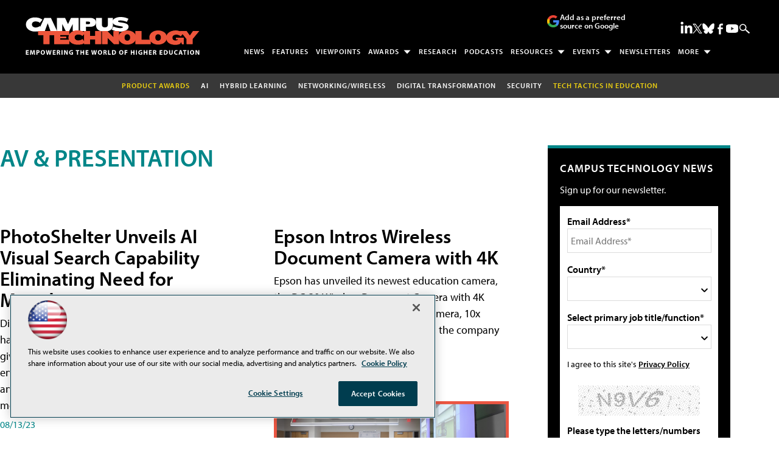

--- FILE ---
content_type: text/html; charset=utf-8
request_url: https://www.google.com/recaptcha/api2/aframe
body_size: 249
content:
<!DOCTYPE HTML><html><head><meta http-equiv="content-type" content="text/html; charset=UTF-8"></head><body><script nonce="9i_zg_cWAFRDePyBbsOvyQ">/** Anti-fraud and anti-abuse applications only. See google.com/recaptcha */ try{var clients={'sodar':'https://pagead2.googlesyndication.com/pagead/sodar?'};window.addEventListener("message",function(a){try{if(a.source===window.parent){var b=JSON.parse(a.data);var c=clients[b['id']];if(c){var d=document.createElement('img');d.src=c+b['params']+'&rc='+(localStorage.getItem("rc::a")?sessionStorage.getItem("rc::b"):"");window.document.body.appendChild(d);sessionStorage.setItem("rc::e",parseInt(sessionStorage.getItem("rc::e")||0)+1);localStorage.setItem("rc::h",'1769362087566');}}}catch(b){}});window.parent.postMessage("_grecaptcha_ready", "*");}catch(b){}</script></body></html>

--- FILE ---
content_type: application/javascript
request_url: https://ml314.com/utsync.ashx?pub=&adv=&et=0&eid=50202&ct=js&pi=&fp=&clid=&if=0&ps=&cl=&mlt=&data=&&cp=https%3A%2F%2Fcampustechnology.com%2Farticles%2Flist%2Fav-presentation.aspx%3Fajs_uid%3D4357b1986423a0y%26oly_enc_id%3D642%26m%3D1%26Page%3D2&pv=1769362087656_bwtfqkc9q&bl=en-us@posix&cb=3272700&return=&ht=shex&d=&dc=&si=1769362087656_bwtfqkc9q&cid=&s=1280x720&rp=&v=2.8.0.252
body_size: 276
content:
_ml.setFPI('3658559359365414983');_ml.syncCallback({"es":true,"ds":true});